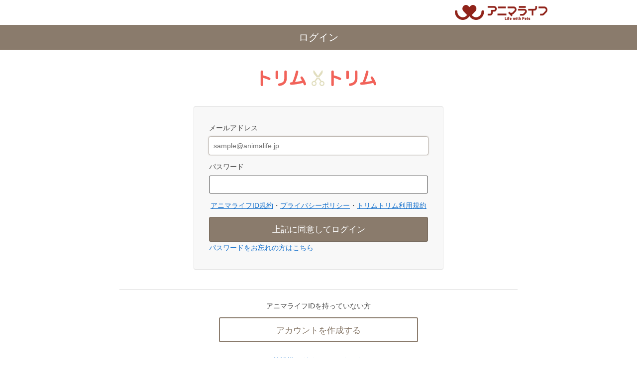

--- FILE ---
content_type: text/html; charset=utf-8
request_url: https://user.animalife.jp/sign_in?client_name=trim_trim&type=sign_in&redirect_url=https%3A%2F%2Ftrimtrim.jp%2Fdogrun-detail%2F6780%2Fnews
body_size: 2019
content:
<!DOCTYPE html>
<html>
<head>
  <meta name="csrf-param" content="authenticity_token" />
<meta name="csrf-token" content="hH06Hz35Tg4Kfpwr+oJXTyPOqZ7vRVaZGy2kGPmpYOXQyJnwfmwYhniUA2T4XxZ+HiMBBeMPDoAdDXWI7vePlA==" />
  <meta charset="utf-8">
<title>ログイン | アニマライフ共通ログイン</title>
<meta name="viewport" content="width=device-width,initial-scale=1.0,minimum-scale=1.0">
  <link rel="shortcut icon" type="image/x-icon" href="/assets/favicon-3a8960d602df67062efe97a44dad8f545f6f058d5f44178627141fa7b3a17da1.png" />
  

  <link rel="stylesheet" media="all" href="/assets/application-c6036d2d0ec897e2bed85f131bc951a27f8a7035f81acfa3b25d1bcf9cd5a36a.css" />

  <script src="/assets/application-5c82bd967fd4cd01311ce9f14bc45ff0bcf3d8c47489ef90dc8b3f3d23deb47d.js"></script>
  <!-- select2 -->
  <link rel="stylesheet" media="screen" href="https://cdnjs.cloudflare.com/ajax/libs/select2/4.0.3/css/select2.min.css" />
  <script src="https://cdnjs.cloudflare.com/ajax/libs/select2/4.0.3/js/select2.min.js"></script>

  <!-- Google Tag Manager -->
  <script>(function(w,d,s,l,i){w[l]=w[l]||[];w[l].push({'gtm.start':
  new Date().getTime(),event:'gtm.js'});var f=d.getElementsByTagName(s)[0],
  j=d.createElement(s),dl=l!='dataLayer'?'&l='+l:'';j.async=true;j.src=
  'https://www.googletagmanager.com/gtm.js?id='+i+dl;f.parentNode.insertBefore(j,f);
  })(window,document,'script','dataLayer','GTM-N3PBMX6');</script>
  <!-- End Google Tag Manager -->

  <!-- Google Tag Manager -->
<script>(function(w,d,s,l,i){w[l]=w[l]||[];w[l].push({'gtm.start':
new Date().getTime(),event:'gtm.js'});var f=d.getElementsByTagName(s)[0],
j=d.createElement(s),dl=l!='dataLayer'?'&l='+l:'';j.async=true;j.src=
'https://www.googletagmanager.com/gtm.js?id='+i+dl;f.parentNode.insertBefore(j,f);
})(window,document,'script','dataLayer','GTM-NPGNRTS');</script>
<!-- End Google Tag Manager -->


</head>

<body id="pagetop">
<!-- Google Tag Manager (noscript) -->
<noscript><iframe src="https://www.googletagmanager.com/ns.html?id=GTM-N3PBMX6"
height="0" width="0" style="display:none;visibility:hidden"></iframe></noscript>
<!-- End Google Tag Manager (noscript) -->

<!-- Google Tag Manager (noscript) -->
<noscript><iframe src="https://www.googletagmanager.com/ns.html?id=GTM-NPGNRTS"
height="0" width="0" style="display:none;visibility:hidden"></iframe></noscript>
<!-- End Google Tag Manager (noscript) -->


    <header id="g-header">
  <div class="wrapper clearfix">
    <div class="service-logo">
    </div>
    <div class="id-logo"><img src="/assets/animalife_logo-def6bd22bcddd5e702759112d321a951141a7e7ee52f6053da88affaf0b26345.png" alt="アニマライフ"></div>
  </div>
</header><!--/#g-header-->


  <div class="trim_trim" id="contents"><h2>ログイン</h2><div class="main"><div class="login-service-list"><ul><a href="https://trimtrim.jp"><img src="/assets/trim_trim_logo-98203c753350b892e13f14ab8bf1b72993fbeb3b00d49677ad76cef74f159f00.png" /></a></ul></div><form action="/sign_in?client_name=trim_trim&amp;redirect_url=https%3A%2F%2Ftrimtrim.jp%2Fdogrun-detail%2F6780%2Fnews&amp;type=sign_in" accept-charset="UTF-8" method="post"><input name="utf8" type="hidden" value="&#x2713;" /><input type="hidden" name="authenticity_token" value="yEzkk4r5f/BUjPHIK6LfqhlEOQu9tZ1yVcRta1JRA6pWUEJfhQjJsvtaVKn8KZXR4AmfroDRkiX9t0rA2RDkGg==" /><div class="login-form-wrap"><dl><dt>メールアドレス</dt><dd><input autofocus="autofocus" placeholder="sample@animalife.jp" type="email" value="" name="account[email]" id="account_email" /></dd><dt>パスワード</dt><dd><input autocomplete="current-password" type="password" name="account[password]" id="account_password" /></dd></dl><ul><li><a href="/user_term">アニマライフID規約</a></li><li><a href="https://www.animalife.jp/privacypolicy/" target="_blank">プライバシーポリシー</a></li><li><a href="https://trimtrim.jp/tos">トリムトリム利用規約</a></li></ul><input type="submit" name="commit" value="上記に同意してログイン" class="btn_login_submit" data-disable-with="Log in" /><a href="/forget?client_name=trim_trim&amp;redirect_url=https%3A%2F%2Ftrimtrim.jp%2Fdogrun-detail%2F6780%2Fnews&amp;type=sign_in">パスワードをお忘れの方はこちら</a></div><div class="account_add_login"><p>アニマライフIDを持っていない方</p><a class="btn_account_add" href="https://trimtrim.jp/account/add">アカウントを作成する</a><br /><a href="https://animalboard.jp/login">施設様ログインはこちらから</a></div></form></div></div>

  <script class="client_name" data-client_name="trim_trim"></script>

  <footer id="g-footer">
  <div class="wrapper">
    <nav id="f-nav">
      <ul>
        <li><a href="/user_term">アニマライフID規約</a></li>
        <li><a href="https://www.animalife.jp/privacypolicy/" target="_blank">プライバシーポリシー</a></li>
      </ul>
    </nav>
  </div>
</footer><!--/#g-footer-->

</body>
</html>
